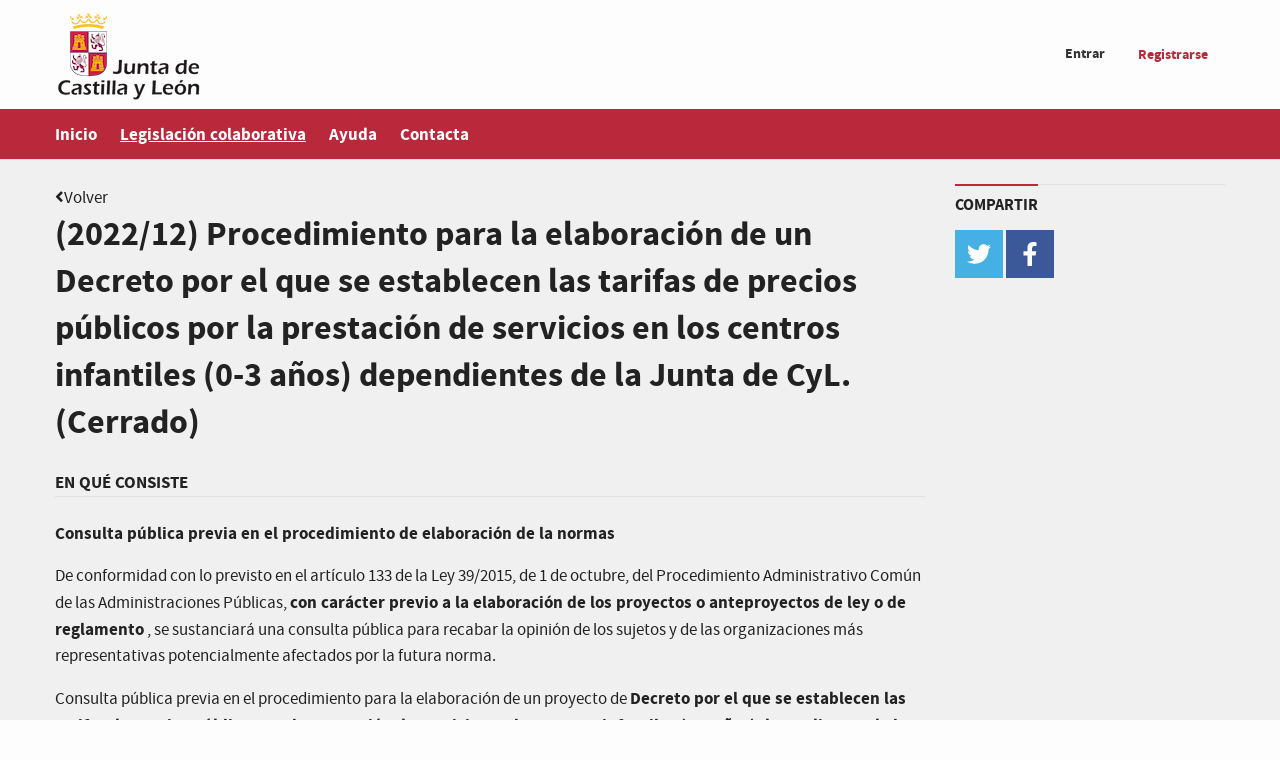

--- FILE ---
content_type: text/html; charset=utf-8
request_url: https://participacyl.es/legislation/processes/2170/proposals
body_size: 4898
content:
<!DOCTYPE html>
<html lang="es" data-current-user-id="">
  <head>
    <meta charset="utf-8" />
<meta name="viewport" content="width=device-width, initial-scale=1.0" />
<meta http-equiv="X-UA-Compatible" content="IE=edge" />
<meta name="generator" content="Zurb Foundation for Sites 6" class="foundation-mq">
<title>(2022/12) Procedimiento para la elaboración de un Decreto por el que se establecen las tarifas de precios públicos por la prestación de servicios en los centros infantiles (0-3 años) dependientes de la Junta de CyL. (Cerrado)</title>
  <link rel="stylesheet" media="screen" href="/assets/application-e950fb41f99be560b50271779c09e17968d88edd553d2aaff29d911e365d39d8.css" />
<script src="/assets/application-8062188573716c6547da6d1a625eddb861fd5e183e9012566b7356fecd67f5ca.js" data-turbolinks-track="reload"></script>
<meta name="csrf-param" content="authenticity_token" />
<meta name="csrf-token" content="Mdmd2fnB35Fpyor0qoZZbDDVDF2QIhSBNxPWWU+1+3KRz2EFSVoM2MMUleUhaWULZS7B6omdphGwAi/HoXBosQ==" />
<link rel="shortcut icon" type="image/x-icon" href="/assets/favicon-275918e6b845b1c4c258584a852c4e0d2509f526629f4ae2abdc6888b25a7cd7.ico" />

    <meta name="description"
      content="" />

<meta name="keywords"
      content="" />

    
    <link rel="icon apple-touch-icon" type="image/png" href="/assets/apple-touch-icon-200-fd606bbb0cc28b73249bb636f25f21f61f7b8ae83cb5091e4d681e8c679d1629.png" sizes="200x200" />
    

    <style type="text/css">
.jumbo { background: #f0f0f0; }
.home-page .background-header { background: #f0f0f0; }
.process-proposal .header { background: #f0f0f0; }
.search-results-summary { background: #f0f0f0; }
</style>
<!-- Matomo -->
<script>
  var _paq = window._paq = window._paq || [];
  /* tracker methods like "setCustomDimension" should be called before "trackPageView" */
  _paq.push(['trackPageView']);
  _paq.push(['enableLinkTracking']);
  (function() {
    var u="https://inweb24exp001.ae.jcyl.es/";
    _paq.push(['setTrackerUrl', u+'matomo.php']);
    _paq.push(['setSiteId', '90']);
    var d=document, g=d.createElement('script'), s=d.getElementsByTagName('script')[0];
    g.async=true; g.src=u+'matomo.js'; s.parentNode.insertBefore(g,s);
  })();
</script>
<!-- End Matomo Code -->

  </head>
  <body class=" public">
    

    <div class="wrapper ">
      <header>
  

  <div class="top-links">
    
    <div class="hide-for-small-only">
      
    </div>
  </div>

  <div class="top-bar">
    <h1 class="top-bar-logo">
      <a accesskey="0" href="/">
        <img alt="Espacio de participación de la Junta de Castilla y León" src="/assets/logo_header-7598f1f1afb66334065e1a3ef3962d5ee28c8c0a7123076a033d77758871c35e.png" />
</a></h1>
    <span data-responsive-toggle="responsive_menu" data-hide-for="medium">
  <button type="button" class="menu-button" data-toggle>
    <span class="menu-icon"></span>
    Menú
  </button>
</span>

<div id="responsive_menu" class="responsive-menu">
  
      <ul class="account-menu menu" data-responsive-menu="medium-dropdown">
  
  
    <li>
    <a rel="nofollow" href="/users/sign_in">Entrar</a>
  </li>
  <li>
    <a rel="nofollow" class="button" href="/users/sign_up">Registrarse</a>
  </li>

</ul>


      <div class="show-for-small-only">
        <div class="subnavigation subnavigation-with-top-links">
          <nav>
  <ul>
    <li><a href="/">Inicio</a></li>

      <li>
        <span class="show-for-sr">Estás en</span> <a accesskey="4" class="is-active" title="Ir a la página de Legislación colaborativa" href="/legislation/processes">Legislación colaborativa</a>
      </li>
      <li>
        <a accesskey="7" title="Ir a la página de Ayuda" href="/help">Ayuda</a>
      </li>

    <li><a href='https://gobiernoabierto.jcyl.es/web/es/participacion/contacta-espacio-participacion-ciudadana.html'>Contacta</a></li>
  </ul>
</nav>

          
        </div>
      </div>

</div>
  </div>

  <div id="navigation_bar" class="subnavigation">
    <div class="hide-for-small-only">
      <nav>
  <ul>
    <li><a href="/">Inicio</a></li>

      <li>
        <span class="show-for-sr">Estás en</span> <a accesskey="4" class="is-active" title="Ir a la página de Legislación colaborativa" href="/legislation/processes">Legislación colaborativa</a>
      </li>
      <li>
        <a accesskey="7" title="Ir a la página de Ayuda" href="/help">Ayuda</a>
      </li>

    <li><a href='https://gobiernoabierto.jcyl.es/web/es/participacion/contacta-espacio-participacion-ciudadana.html'>Contacta</a></li>
  </ul>
</nav>

    </div>

    
  </div>
</header>



      

      

<div class="legislation-hero jumbo" style="background: #f0f0f0;color: #222222;">
  <div class="row">
    <div class="small-12 medium-9 column">

        <a class="icon-angle-left" style="color:#222222;" href="/legislation/processes">Volver</a>

      <h2>(2022/12) Procedimiento para la elaboración de un Decreto por el que se establecen las tarifas de precios públicos por la prestación de servicios en los centros infantiles (0-3 años) dependientes de la Junta de CyL. (Cerrado)</h2>

          <p class="title">En qué consiste</p>
  <p><strong>Consulta pública previa en el procedimiento de elaboración de la normas</strong></p>

<p>De conformidad con lo previsto en el artículo 133 de la Ley 39/2015, de 1 de octubre, del Procedimiento Administrativo Común de las Administraciones Públicas, <strong>con carácter previo a la elaboración de los proyectos o anteproyectos de ley o de reglamento</strong> , se sustanciará una consulta pública para recabar la opinión de los sujetos y de las organizaciones más representativas potencialmente afectados por la futura norma.</p>

<p>Consulta pública previa en el procedimiento para la elaboración de un proyecto de <strong>Decreto por el que se establecen las tarifas de precios públicos por la prestación de servicios en los centros infantiles (0-3 años) dependientes de la Junta de Castilla y León.</strong></p>

<p><strong>1. Problemas que se pretenden solucionar con la iniciativa</strong>  </p>

<p>En el próximo curso 2023-2024 está previsto que la Junta de Castilla y León, a través de la Consejería de Educación, la implantación de la gratuidad de los servicios educativos para el segundo curso del primer ciclo de educación infantil.</p>

<p>Con el objeto de conseguir la gratuidad de dicho segundo curso, independientemente del tipo de centro en el que se imparta, es necesario modificar el precio público correspondiente a este segundo curso mediante la creación de un nuevo decreto que regule estos precios, así como los de los servicios complementarios relacionados.</p>

<p><strong>2. Necesidad y oportunidad de su aprobación</strong></p>

<p>Con este decreto se pretende avanzar en la gratuidad del segundo curso del primer ciclo de educación infantil, con independencia del tipo de centro de la Administración de la Comunidad de Castilla y León en que se imparta, facilitando así la igualdad de  oportunidades.</p>

<p>La necesidad de la aprobación de un nuevo decreto responde a la antigüedad del decreto regulador de estas materias, (Decreto 6/2006, de 2 de febrero por el que se establecen las tarifas de precios públicos por la prestación de servicios en los Centros Infantiles (0-3 años) dependientes de la Junta de Castilla y León), y a la cantidad de modificaciones que se han realizado sobre el mismo en el pasado, lo que aconseja la aprobación de un nuevo decreto, que incluya las anteriores modificaciones y recoja las novedades, en vez de proceder con una nueva modificación </p>

<p>En definitiva, se considera necesaria y oportuna la presente modificación de las tarifas de precios públicos al objeto de adecuarlos a la realidad socioeconómica de muchas de las familias usuarias de este servicio público, y dar cumplimiento al compromiso político respecto a la gratuidad de la educación infantil.</p>

<p><strong>3. Objetivos de la norma</strong></p>

<p>Es necesario adecuar los precios de los centros infantiles a la realidad socioeconómica de las familias usuarias de este servicio público.</p>

<p><strong>4. Posibles soluciones regulatorias y no regulatorias.</strong></p>

<p>No se aprecia ninguna. </p>

<p> </p>

<p>Fecha de publicación 7 de diciembre de 2022</p>

<p>El plazo para realizar aportaciones a este espacio de participación finalizó a las 09:00 horas del 19 de diciembre de 2022.</p>





    </div>

    <aside class="small-12 medium-3 column">
      
  <div id="social-share" class="sidebar-divider"></div>
  <p class="sidebar-title">Compartir</p>
<div class="social-share-full">
  <div class='social-share-button' data-title='(2022/12) Procedimiento para la elaboración de un Decreto por el que se establecen las tarifas de precios públicos por la prestación de servicios en los centros infantiles (0-3 años) dependientes de la Junta de CyL. (Cerrado)  ' data-img=''
data-url='https://participacyl.es/legislation/processes/2170' data-desc='(2022/12) Procedimiento para la elaboración de un Decreto por el que se establecen las tarifas de precios públicos por la prestación de s...' data-via=''>
<a rel="nofollow " data-site="twitter" class="ssb-icon ssb-twitter" onclick="return SocialShareButton.share(this);" title="Compartir en Twitter" data-twitter-title="(2022/12) Procedimiento para la elaboración de un Decreto por el que se establecen las tarifas de precios públicos por la prestación de servicios en los centros infantiles (0-3 años) dependientes de la Junta de CyL. (Cerrado)" href="#"></a>
<a rel="nofollow " data-site="facebook" class="ssb-icon ssb-facebook" onclick="return SocialShareButton.share(this);" title="Compartir en Facebook" href="#"></a>
<a rel="nofollow " data-site="telegram" class="ssb-icon ssb-telegram" onclick="return SocialShareButton.share(this);" title="Compartir en Telegram" data-telegram-title="(2022/12) Procedimiento para la elaboración de un Decreto por el que se establecen las tarifas de precios públicos por la prestación de servicios en los centros infantiles (0-3 años) dependientes de la Junta de CyL. (Cerrado)" href="#"></a>
<a rel="nofollow " data-site="whatsapp_app" class="ssb-icon ssb-whatsapp_app" onclick="return SocialShareButton.share(this);" title="Compartir en WhatsApp" data-whatsapp_app-title="(2022/12) Procedimiento para la elaboración de un Decreto por el que se establecen las tarifas de precios públicos por la prestación de servicios en los centros infantiles (0-3 años) dependientes de la Junta de CyL. (Cerrado)" href="#"></a>
</div>
</div>




    </aside>
  </div>
</div>




  <div class="section-prompt" style="background: #f0f0f0;color: #222222;">
    <p><strong>¿Qué opina sobre estos cuatro aspectos?</strong></p>
  </div>

<nav class="legislation-process-list">
  <div class="row">
    <div class="small-12 column">
        <h3>Fase de aportación</h3>

      <ul class="key-dates">


          <li class=is-active>
            <a href="/legislation/processes/2170/proposals">
              <h4>Aportaciones</h4>
              <span>05 dic 2022 - 19 dic 2022</span>
</a>          </li>



      </ul>
    </div>
  </div>
</nav>


<div class="row">
  <div class="debate-chooser">
    <div class="row">
      <div class="small-12 medium-9 column">
        <div class="legislation-proposals">
          <ul class="menu simple clear" id="filter-subnav">
  <li class="show-for-sr"><span class="translation_missing" title="translation missing: es.legislation.processes.proposals.filter">Filter</span>: </li>

      <li class="is-active"><h2>Aleatorias</h2></li>
      <li><a href="/legislation/processes/2170/proposals?filter=winners&amp;page=1">Seleccionadas</a></li>
</ul>

            <div class="callout primary">
              <p>No hay aportaciones</p>
            </div>
        </div>
      </div>

      <div class="small-12 medium-3 column">
        <div class="sidebar-divider"></div>
<h2 class="sidebar-title">Categorías</h2>
<br>

<ul id="categories" class="no-bullet categories">
</ul>

      </div>
    </div>
  </div>
</div>


    </div>
    <div class="footer">
      <footer>
  <div class="row">
    <div class="small-12 large-4 column">
      <h2 class="logo">
        <a href="/">Gobierno abierto</a>
      </h2>

      <p class="info">
        Este portal usa la <a href="https://github.com/consuldemocracy/consuldemocracy">aplicación CONSUL DEMOCRACY</a> que es <a href="http://www.gnu.org/licenses/agpl-3.0.html">software de código abierto</a>.
      </p>
    </div>

    <div class="footer-sections small-12 large-8 column">
      <div class="small-12 medium-4 column">
        <a class="title" href="/">Normas de participación</a>
        <p>Para poder proponer nuevas ideas, o comentar y votar las existentes, es necesario haberse registrado previamente</p>
      </div>
    </div>
  </div>

  <div class="subfooter row">
    <div class="small-12 medium-8 column">
      CONSUL DEMOCRACY, 2026&nbsp;|
      <ul class="no-bullet inline-block">
        <li class="inline-block"><a href="/privacy">Política de privacidad</a>&nbsp;|</li>
        <li class="inline-block"><a href="/conditions">Condiciones de uso</a>&nbsp;|</li>
        <li class="inline-block"><a href="/accessibility">Accesibilidad</a></li>
      </ul>
    </div>

    <div class="social">
  <ul>

    <li><a href='https://www.jcyl.es'>Junta de Castilla y León</a></li>
  </ul>
</div>

  </div>
</footer>

    </div>
  </body>
</html>
